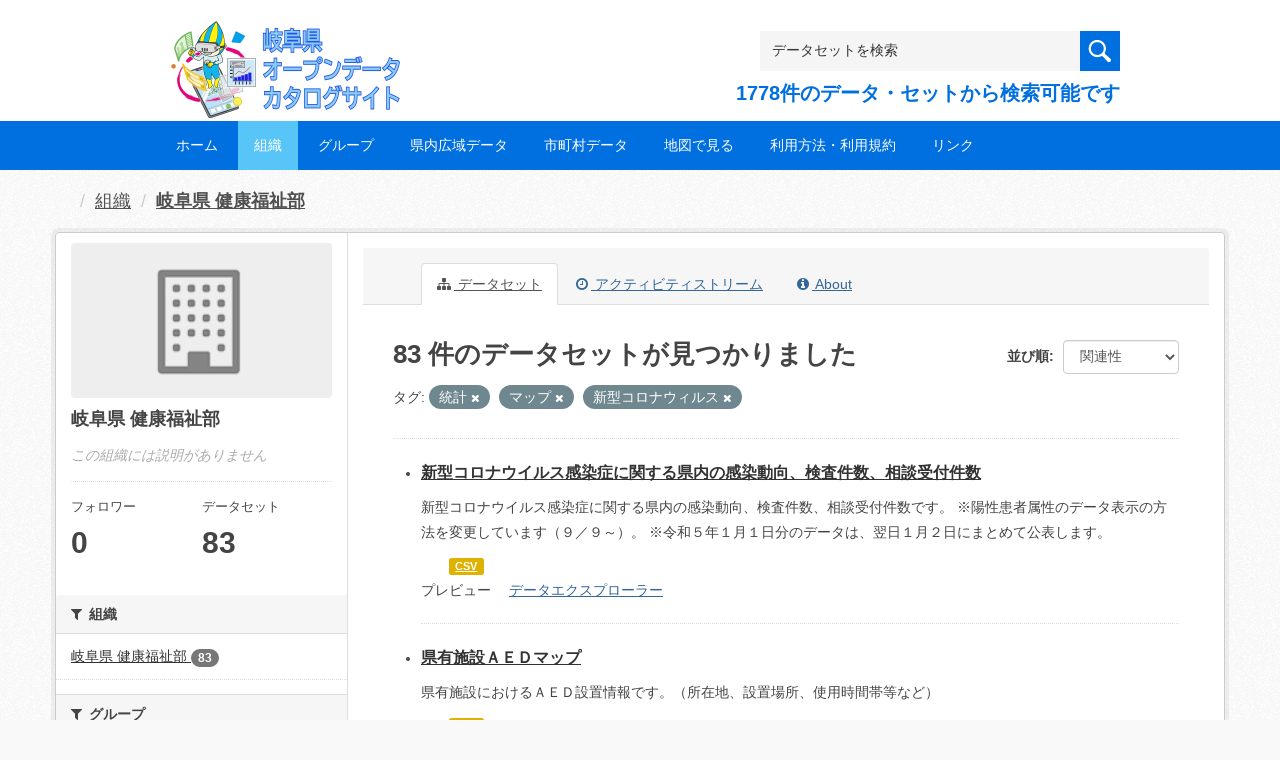

--- FILE ---
content_type: text/html; charset=utf-8
request_url: https://gifu-opendata.pref.gifu.lg.jp/organization/30060?tags=%E7%B5%B1%E8%A8%88&tags=%E3%83%9E%E3%83%83%E3%83%97&tags=%E6%96%B0%E5%9E%8B%E3%82%B3%E3%83%AD%E3%83%8A%E3%82%A6%E3%82%A3%E3%83%AB%E3%82%B9&page=1
body_size: 61289
content:
<!DOCTYPE html>
<!--[if IE 9]> <html lang="ja" class="ie9"> <![endif]-->
<!--[if gt IE 8]><!--> <html lang="ja"> <!--<![endif]-->
  <head>
    <link rel="stylesheet" type="text/css" href="/fanstatic/vendor/:version:2020-08-26T22:43:51.62/select2/select2.css" />
<link rel="stylesheet" type="text/css" href="/fanstatic/css/:version:2020-08-29T14:55:32.98/main.min.css" />
<link rel="stylesheet" type="text/css" href="/fanstatic/vendor/:version:2020-08-26T22:43:51.62/font-awesome/css/font-awesome.min.css" />
<link rel="stylesheet" type="text/css" href="/fanstatic/ckanext-harvest/:version:2020-08-30T21:18:00.81/styles/harvest.css" />

    <meta charset="utf-8" />
      <meta name="generator" content="ckan 2.8.5" />
      <meta name="viewport" content="width=device-width, initial-scale=1.0">
    <title>岐阜県 健康福祉部 - 組織 - 岐阜県オープンデータカタログサイト</title>

    
    
  
    <link rel="shortcut icon" href="/base/images/ckan.ico" />
    
    
        <script type="text/javascript">
  (function(i,s,o,g,r,a,m){i['GoogleAnalyticsObject']=r;i[r]=i[r]||function(){
  (i[r].q=i[r].q||[]).push(arguments)},i[r].l=1*new Date();a=s.createElement(o),
  m=s.getElementsByTagName(o)[0];a.async=1;a.src=g;m.parentNode.insertBefore(a,m)
  })(window,document,'script','//www.google-analytics.com/analytics.js','ga');

  ga('create', 'UA-133857053-2', 'auto', {});
     
  ga('set', 'anonymizeIp', true);
  ga('send', 'pageview');
</script>
    

  <link rel="alternate" type="application/atom+xml" title="岐阜県オープンデータカタログサイト - 組織: 岐阜県 健康福祉部 のデータセット" href="/feeds/organization/30060.atom" />
<link rel="alternate" type="application/atom+xml" title="岐阜県オープンデータカタログサイト - 最新のリビジョン履歴" href="/revision/list?days=1&amp;format=atom" />

  
    
      
    

    
    


  <link rel="stylesheet" href="/responsive.css" type="text/css" media="screen, print" />
  <link rel="stylesheet" type="text/css" href="/bodik_odcs.css" />
  <link rel="stylesheet" type="text/css" href="/ssi/css/opendata.css" />
  <link rel="stylesheet" type="text/css" href="/ssi/css/opendata-top.css" />
  <script type='text/javascript' src='https://ajax.googleapis.com/ajax/libs/jquery/1.7.1/jquery.min.js?ver=1.7.1'></script>
  <script type="text/javascript" src="/jquery/scrolltopcontrol.js"></script>


    
  
      
      
    


    
  </head>

  
  <body data-site-root="https://gifu-opendata.pref.gifu.lg.jp/" data-locale-root="https://gifu-opendata.pref.gifu.lg.jp/" >

    
    <div class="hide"><a href="#content">スキップして内容へ</a></div>
  

  
    




<!-- ヘッダー -->
<header id="header" style="background-position: bottom center; background-size: cover; background-image: url(/)">

<!-- ヘッダー中身 -->    
<div class="header-inner">

<!-- ロゴ -->
<h1 class="logo">

  <a href="https://gifu-opendata.pref.gifu.lg.jp" title="岐阜県オープンデータカタログサイト"><img src="https://gifu-opendata.pref.gifu.lg.jp/img/opendata/logo.png" alt="岐阜県オープンデータカタログサイト"/></a>

</h1>
<!-- / ロゴ -->

<!-- トップナビゲーション -->
<div class="topinfo">
<nav id="infonav" class="info-navigation" role="navigation">
</nav>
<!-- サーチ -->
<!-- CKANデータセットの数を取得 -->
<div class="search">
<form action="/dataset" method="get">
<div style="white-space:nowrap"><input id="field-sitewide-search" name="q" type="text" onfocus="if(this.value=='データセットを検索') this.value='';" onblur="if(this.value=='') this.value='データセットを検索';" value="データセットを検索" /><button type="submit"></button></div>
<div class="search_txt">
1778件のデータ・セットから検索可能です
</div>
</form>
</div>
<!-- / サーチ --> 
</div>
<!-- //トップナビゲーション -->

</div>    
<!-- / ヘッダー中身 -->    

</header>
<!-- / ヘッダー -->  
<div class="clear"></div>

<!-- トップナビゲーション -->
<div class="nav_wrap">
<nav id="nav" class="main-navigation" role="navigation">
<div class="menu-topnav-container">
<ul id="menu-topnav" class="nav-menu">


<li><a href="https://gifu-opendata.pref.gifu.lg.jp/">ホーム</a></li>



<li class="current-menu-item current-page-item"><a href="/organization">組織</a></li>



<li><a href="https://gifu-opendata.pref.gifu.lg.jp/group/">グループ</a></li>


<li><a href="https://www.pref.gifu.lg.jp/page/75244.html" target="_blank">県内広域データ</a></li>
<li><a href="https://www.pref.gifu.lg.jp/page/75245.html" target="_blank">市町村データ</a></li>
<li><a href="https://www.pref.gifu.lg.jp/page/75246.html" target="_blank">地図で見る</a></li>
<li><a href="https://www.pref.gifu.lg.jp/page/75247.html" target="_blank">利用方法・利用規約</a></li>
<li><a href="https://www.pref.gifu.lg.jp/page/75248.html" target="_blank">リンク</a></li>

</ul></div></nav>

</div>
<!-- / トップナビゲーション -->
<div class="clear"></div>


  
    <div role="main">
      <div id="content" class="container">
        
          
            <div class="flash-messages">
              
                
              
            </div>
          

          
            <div class="toolbar">
              
                
                  <ol class="breadcrumb">
                    
<li class="home"></li>
                    
  <li><a href="/organization">組織</a></li>
  <li class="active"><a class=" active" href="/organization/30060">岐阜県 健康福祉部</a></li>

                  </ol>
                
              
            </div>
          

          <div class="row wrapper">
            
            
            

            
              <aside class="secondary col-sm-3">
                
                
  




  
  <div class="module module-narrow module-shallow context-info">
    
    <section class="module-content">
      
      
        <div class="image">
          <a href="/organization/30060">
            <img src="/base/images/placeholder-organization.png" width="200" alt="30060" />
          </a>
        </div>
      
      
      <h1 class="heading">岐阜県 健康福祉部
        
      </h1>
      
      
      
        <p class="empty">この組織には説明がありません</p>
      
      
      
        
        <div class="nums">
          <dl>
            <dt>フォロワー</dt>
            <dd data-module="followers-counter" data-module-id="f6c4c00d-c8d4-4467-a6c2-9e9a9d8e5931" data-module-num_followers="0"><span>0</span></dd>
          </dl>
          <dl>
            <dt>データセット</dt>
            <dd><span>83</span></dd>
          </dl>
        </div>
        
        
        <div class="follow_button">
          
        </div>
        
      
      
    </section>
  </div>
  
  
  <div class="filters">
    <div>
      
        

  
  
    
      
      
        <section class="module module-narrow module-shallow">
          
            <h2 class="module-heading">
              <i class="fa fa-filter"></i>
              
              組織
            </h2>
          
          
            
            
              <nav>
                <ul class="list-unstyled nav nav-simple nav-facet">
                  
                    
                    
                    
                    
                      <li class="nav-item">
                        <a href="/organization/f6c4c00d-c8d4-4467-a6c2-9e9a9d8e5931?tags=%E6%96%B0%E5%9E%8B%E3%82%B3%E3%83%AD%E3%83%8A%E3%82%A6%E3%82%A3%E3%83%AB%E3%82%B9&amp;organization=30060&amp;tags=%E3%83%9E%E3%83%83%E3%83%97&amp;tags=%E7%B5%B1%E8%A8%88" title="">
                          <span class="item-label">岐阜県 健康福祉部</span>
                          <span class="hidden separator"> - </span>
                          <span class="item-count badge">83</span>
                        </a>
                      </li>
                  
                </ul>
              </nav>

              <p class="module-footer">
                
                  
                
              </p>
            
            
          
        </section>
      
    
  

      
        

  
  
    
      
      
        <section class="module module-narrow module-shallow">
          
            <h2 class="module-heading">
              <i class="fa fa-filter"></i>
              
              グループ
            </h2>
          
          
            
            
              <nav>
                <ul class="list-unstyled nav nav-simple nav-facet">
                  
                    
                    
                    
                    
                      <li class="nav-item">
                        <a href="/organization/f6c4c00d-c8d4-4467-a6c2-9e9a9d8e5931?tags=%E6%96%B0%E5%9E%8B%E3%82%B3%E3%83%AD%E3%83%8A%E3%82%A6%E3%82%A3%E3%83%AB%E3%82%B9&amp;groups=gr1500&amp;tags=%E3%83%9E%E3%83%83%E3%83%97&amp;tags=%E7%B5%B1%E8%A8%88" title="">
                          <span class="item-label">社会保障・衛生</span>
                          <span class="hidden separator"> - </span>
                          <span class="item-count badge">49</span>
                        </a>
                      </li>
                  
                    
                    
                    
                    
                      <li class="nav-item">
                        <a href="/organization/f6c4c00d-c8d4-4467-a6c2-9e9a9d8e5931?groups=gr9100&amp;tags=%E6%96%B0%E5%9E%8B%E3%82%B3%E3%83%AD%E3%83%8A%E3%82%A6%E3%82%A3%E3%83%AB%E3%82%B9&amp;tags=%E3%83%9E%E3%83%83%E3%83%97&amp;tags=%E7%B5%B1%E8%A8%88" title="">
                          <span class="item-label">健康・福祉</span>
                          <span class="hidden separator"> - </span>
                          <span class="item-count badge">28</span>
                        </a>
                      </li>
                  
                    
                    
                    
                    
                      <li class="nav-item">
                        <a href="/organization/f6c4c00d-c8d4-4467-a6c2-9e9a9d8e5931?tags=%E6%96%B0%E5%9E%8B%E3%82%B3%E3%83%AD%E3%83%8A%E3%82%A6%E3%82%A3%E3%83%AB%E3%82%B9&amp;groups=gr9400&amp;tags=%E3%83%9E%E3%83%83%E3%83%97&amp;tags=%E7%B5%B1%E8%A8%88" title="">
                          <span class="item-label">くらしの情報</span>
                          <span class="hidden separator"> - </span>
                          <span class="item-count badge">3</span>
                        </a>
                      </li>
                  
                    
                    
                    
                    
                      <li class="nav-item">
                        <a href="/organization/f6c4c00d-c8d4-4467-a6c2-9e9a9d8e5931?tags=%E6%96%B0%E5%9E%8B%E3%82%B3%E3%83%AD%E3%83%8A%E3%82%A6%E3%82%A3%E3%83%AB%E3%82%B9&amp;tags=%E3%83%9E%E3%83%83%E3%83%97&amp;groups=gr0900&amp;tags=%E7%B5%B1%E8%A8%88" title="">
                          <span class="item-label">エネルギー・水</span>
                          <span class="hidden separator"> - </span>
                          <span class="item-count badge">2</span>
                        </a>
                      </li>
                  
                    
                    
                    
                    
                      <li class="nav-item">
                        <a href="/organization/f6c4c00d-c8d4-4467-a6c2-9e9a9d8e5931?tags=%E6%96%B0%E5%9E%8B%E3%82%B3%E3%83%AD%E3%83%8A%E3%82%A6%E3%82%A3%E3%83%AB%E3%82%B9&amp;groups=gr0600&amp;tags=%E3%83%9E%E3%83%83%E3%83%97&amp;tags=%E7%B5%B1%E8%A8%88" title="">
                          <span class="item-label">商業・サービス業</span>
                          <span class="hidden separator"> - </span>
                          <span class="item-count badge">1</span>
                        </a>
                      </li>
                  
                </ul>
              </nav>

              <p class="module-footer">
                
                  
                
              </p>
            
            
          
        </section>
      
    
  

      
        

  
  
    
      
      
        <section class="module module-narrow module-shallow">
          
            <h2 class="module-heading">
              <i class="fa fa-filter"></i>
              
              タグ
            </h2>
          
          
            
            
              <nav>
                <ul class="list-unstyled nav nav-simple nav-facet">
                  
                    
                    
                    
                    
                      <li class="nav-item active">
                        <a href="/organization/f6c4c00d-c8d4-4467-a6c2-9e9a9d8e5931?tags=%E3%83%9E%E3%83%83%E3%83%97&amp;tags=%E6%96%B0%E5%9E%8B%E3%82%B3%E3%83%AD%E3%83%8A%E3%82%A6%E3%82%A3%E3%83%AB%E3%82%B9" title="">
                          <span class="item-label">統計</span>
                          <span class="hidden separator"> - </span>
                          <span class="item-count badge">81</span>
                        </a>
                      </li>
                  
                    
                    
                    
                    
                      <li class="nav-item">
                        <a href="/organization/f6c4c00d-c8d4-4467-a6c2-9e9a9d8e5931?tags=%E6%96%B0%E5%9E%8B%E3%82%B3%E3%83%AD%E3%83%8A%E3%82%A6%E3%82%A3%E3%83%AB%E3%82%B9&amp;tags=%E3%82%B3%E3%83%AD%E3%83%8A&amp;tags=%E3%83%9E%E3%83%83%E3%83%97&amp;tags=%E7%B5%B1%E8%A8%88" title="">
                          <span class="item-label">コロナ</span>
                          <span class="hidden separator"> - </span>
                          <span class="item-count badge">1</span>
                        </a>
                      </li>
                  
                    
                    
                    
                    
                      <li class="nav-item active">
                        <a href="/organization/f6c4c00d-c8d4-4467-a6c2-9e9a9d8e5931?tags=%E7%B5%B1%E8%A8%88&amp;tags=%E6%96%B0%E5%9E%8B%E3%82%B3%E3%83%AD%E3%83%8A%E3%82%A6%E3%82%A3%E3%83%AB%E3%82%B9" title="">
                          <span class="item-label">マップ</span>
                          <span class="hidden separator"> - </span>
                          <span class="item-count badge">1</span>
                        </a>
                      </li>
                  
                    
                    
                    
                    
                      <li class="nav-item active">
                        <a href="/organization/f6c4c00d-c8d4-4467-a6c2-9e9a9d8e5931?tags=%E7%B5%B1%E8%A8%88&amp;tags=%E3%83%9E%E3%83%83%E3%83%97" title="">
                          <span class="item-label">新型コロナウィルス</span>
                          <span class="hidden separator"> - </span>
                          <span class="item-count badge">1</span>
                        </a>
                      </li>
                  
                </ul>
              </nav>

              <p class="module-footer">
                
                  
                
              </p>
            
            
          
        </section>
      
    
  

      
        

  
  
    
      
      
        <section class="module module-narrow module-shallow">
          
            <h2 class="module-heading">
              <i class="fa fa-filter"></i>
              
              フォーマット
            </h2>
          
          
            
            
              <nav>
                <ul class="list-unstyled nav nav-simple nav-facet">
                  
                    
                    
                    
                    
                      <li class="nav-item">
                        <a href="/organization/f6c4c00d-c8d4-4467-a6c2-9e9a9d8e5931?tags=%E6%96%B0%E5%9E%8B%E3%82%B3%E3%83%AD%E3%83%8A%E3%82%A6%E3%82%A3%E3%83%AB%E3%82%B9&amp;res_format=XLSX&amp;tags=%E3%83%9E%E3%83%83%E3%83%97&amp;tags=%E7%B5%B1%E8%A8%88" title="">
                          <span class="item-label">XLSX</span>
                          <span class="hidden separator"> - </span>
                          <span class="item-count badge">53</span>
                        </a>
                      </li>
                  
                    
                    
                    
                    
                      <li class="nav-item">
                        <a href="/organization/f6c4c00d-c8d4-4467-a6c2-9e9a9d8e5931?tags=%E6%96%B0%E5%9E%8B%E3%82%B3%E3%83%AD%E3%83%8A%E3%82%A6%E3%82%A3%E3%83%AB%E3%82%B9&amp;res_format=XLS&amp;tags=%E3%83%9E%E3%83%83%E3%83%97&amp;tags=%E7%B5%B1%E8%A8%88" title="">
                          <span class="item-label">XLS</span>
                          <span class="hidden separator"> - </span>
                          <span class="item-count badge">24</span>
                        </a>
                      </li>
                  
                    
                    
                    
                    
                      <li class="nav-item">
                        <a href="/organization/f6c4c00d-c8d4-4467-a6c2-9e9a9d8e5931?tags=%E6%96%B0%E5%9E%8B%E3%82%B3%E3%83%AD%E3%83%8A%E3%82%A6%E3%82%A3%E3%83%AB%E3%82%B9&amp;res_format=ZIP&amp;tags=%E3%83%9E%E3%83%83%E3%83%97&amp;tags=%E7%B5%B1%E8%A8%88" title="">
                          <span class="item-label">ZIP</span>
                          <span class="hidden separator"> - </span>
                          <span class="item-count badge">15</span>
                        </a>
                      </li>
                  
                    
                    
                    
                    
                      <li class="nav-item">
                        <a href="/organization/f6c4c00d-c8d4-4467-a6c2-9e9a9d8e5931?res_format=CSV&amp;tags=%E6%96%B0%E5%9E%8B%E3%82%B3%E3%83%AD%E3%83%8A%E3%82%A6%E3%82%A3%E3%83%AB%E3%82%B9&amp;tags=%E3%83%9E%E3%83%83%E3%83%97&amp;tags=%E7%B5%B1%E8%A8%88" title="">
                          <span class="item-label">CSV</span>
                          <span class="hidden separator"> - </span>
                          <span class="item-count badge">2</span>
                        </a>
                      </li>
                  
                    
                    
                    
                    
                      <li class="nav-item">
                        <a href="/organization/f6c4c00d-c8d4-4467-a6c2-9e9a9d8e5931?tags=%E6%96%B0%E5%9E%8B%E3%82%B3%E3%83%AD%E3%83%8A%E3%82%A6%E3%82%A3%E3%83%AB%E3%82%B9&amp;res_format=PDF&amp;tags=%E3%83%9E%E3%83%83%E3%83%97&amp;tags=%E7%B5%B1%E8%A8%88" title="">
                          <span class="item-label">PDF</span>
                          <span class="hidden separator"> - </span>
                          <span class="item-count badge">2</span>
                        </a>
                      </li>
                  
                </ul>
              </nav>

              <p class="module-footer">
                
                  
                
              </p>
            
            
          
        </section>
      
    
  

      
        

  
  
    
      
      
        <section class="module module-narrow module-shallow">
          
            <h2 class="module-heading">
              <i class="fa fa-filter"></i>
              
              ライセンス
            </h2>
          
          
            
            
              <nav>
                <ul class="list-unstyled nav nav-simple nav-facet">
                  
                    
                    
                    
                    
                      <li class="nav-item">
                        <a href="/organization/f6c4c00d-c8d4-4467-a6c2-9e9a9d8e5931?tags=%E6%96%B0%E5%9E%8B%E3%82%B3%E3%83%AD%E3%83%8A%E3%82%A6%E3%82%A3%E3%83%AB%E3%82%B9&amp;license_id=cc-by&amp;tags=%E3%83%9E%E3%83%83%E3%83%97&amp;tags=%E7%B5%B1%E8%A8%88" title="">
                          <span class="item-label">cc-by</span>
                          <span class="hidden separator"> - </span>
                          <span class="item-count badge">51</span>
                        </a>
                      </li>
                  
                    
                    
                    
                    
                      <li class="nav-item">
                        <a href="/organization/f6c4c00d-c8d4-4467-a6c2-9e9a9d8e5931?tags=%E6%96%B0%E5%9E%8B%E3%82%B3%E3%83%AD%E3%83%8A%E3%82%A6%E3%82%A3%E3%83%AB%E3%82%B9&amp;license_id=CC-BY-SA-2.1-JP&amp;tags=%E3%83%9E%E3%83%83%E3%83%97&amp;tags=%E7%B5%B1%E8%A8%88" title="">
                          <span class="item-label">cc-by-sa-21-jp</span>
                          <span class="hidden separator"> - </span>
                          <span class="item-count badge">25</span>
                        </a>
                      </li>
                  
                    
                    
                    
                    
                      <li class="nav-item">
                        <a href="/organization/f6c4c00d-c8d4-4467-a6c2-9e9a9d8e5931?license_id=CC-BY-2.0&amp;tags=%E6%96%B0%E5%9E%8B%E3%82%B3%E3%83%AD%E3%83%8A%E3%82%A6%E3%82%A3%E3%83%AB%E3%82%B9&amp;tags=%E3%83%9E%E3%83%83%E3%83%97&amp;tags=%E7%B5%B1%E8%A8%88" title="">
                          <span class="item-label">cc-by</span>
                          <span class="hidden separator"> - </span>
                          <span class="item-count badge">4</span>
                        </a>
                      </li>
                  
                    
                    
                    
                    
                      <li class="nav-item">
                        <a href="/organization/f6c4c00d-c8d4-4467-a6c2-9e9a9d8e5931?tags=%E6%96%B0%E5%9E%8B%E3%82%B3%E3%83%AD%E3%83%8A%E3%82%A6%E3%82%A3%E3%83%AB%E3%82%B9&amp;license_id=cc-by-21-jp&amp;tags=%E3%83%9E%E3%83%83%E3%83%97&amp;tags=%E7%B5%B1%E8%A8%88" title="">
                          <span class="item-label">cc-by-21-jp</span>
                          <span class="hidden separator"> - </span>
                          <span class="item-count badge">2</span>
                        </a>
                      </li>
                  
                    
                    
                    
                    
                      <li class="nav-item">
                        <a href="/organization/f6c4c00d-c8d4-4467-a6c2-9e9a9d8e5931?tags=%E6%96%B0%E5%9E%8B%E3%82%B3%E3%83%AD%E3%83%8A%E3%82%A6%E3%82%A3%E3%83%AB%E3%82%B9&amp;tags=%E3%83%9E%E3%83%83%E3%83%97&amp;license_id=CC-BY-NC-SA-2.1-JP&amp;tags=%E7%B5%B1%E8%A8%88" title="">
                          <span class="item-label">cc-by-nc-sa-21-jp</span>
                          <span class="hidden separator"> - </span>
                          <span class="item-count badge">1</span>
                        </a>
                      </li>
                  
                </ul>
              </nav>

              <p class="module-footer">
                
                  
                
              </p>
            
            
          
        </section>
      
    
  

      
    </div>
    <a class="close no-text hide-filters"><i class="fa fa-times-circle"></i><span class="text">close</span></a>
  </div>


              </aside>
            

            
              <div class="primary col-sm-9 col-xs-12">
                
                
                  <article class="module">
                    
                      <header class="module-content page-header">
                        
                        <ul class="nav nav-tabs">
                          
  <li class="active"><a href="/organization/30060"><i class="fa fa-sitemap"></i> データセット</a></li>
  <li><a href="/organization/activity/30060/0"><i class="fa fa-clock-o"></i> アクティビティストリーム</a></li>
  <li><a href="/organization/about/30060"><i class="fa fa-info-circle"></i> About</a></li>

                        </ul>
                      </header>
                    
                    <div class="module-content">
                      
                      
    
      
      
      







<form id="organization-datasets-search-form" class="search-form" method="get" data-module="select-switch">

  

  

  
    <span>
  
  

  
  
  
  <input type="hidden" name="tags" value="統計" />
  
  
  
  
  
  <input type="hidden" name="tags" value="マップ" />
  
  
  
  
  
  <input type="hidden" name="tags" value="新型コロナウィルス" />
  
  
  
  </span>
  

  
    
      <div class="form-select form-group control-order-by">
        <label for="field-order-by">並び順</label>
        <select id="field-order-by" name="sort" class="form-control">
          
            
              <option value="score desc, metadata_modified desc">関連性</option>
            
          
            
              <option value="title_string asc">名前で昇順</option>
            
          
            
              <option value="title_string desc">名前で降順</option>
            
          
            
              <option value="metadata_modified desc">最終更新日</option>
            
          
            
              <option value="views_recent desc">人気</option>
            
          
        </select>
        
        <button class="btn btn-default js-hide" type="submit">Go</button>
        
      </div>
    
  

  
    
      <h2>

  
  
  
  

83 件のデータセットが見つかりました</h2>
    
  

  
    
      <p class="filter-list">
        
          
          <span class="facet">タグ:</span>
          
            <span class="filtered pill">統計
              <a href="/organization/30060?tags=%E3%83%9E%E3%83%83%E3%83%97&amp;tags=%E6%96%B0%E5%9E%8B%E3%82%B3%E3%83%AD%E3%83%8A%E3%82%A6%E3%82%A3%E3%83%AB%E3%82%B9" class="remove" title="削除"><i class="fa fa-times"></i></a>
            </span>
          
            <span class="filtered pill">マップ
              <a href="/organization/30060?tags=%E7%B5%B1%E8%A8%88&amp;tags=%E6%96%B0%E5%9E%8B%E3%82%B3%E3%83%AD%E3%83%8A%E3%82%A6%E3%82%A3%E3%83%AB%E3%82%B9" class="remove" title="削除"><i class="fa fa-times"></i></a>
            </span>
          
            <span class="filtered pill">新型コロナウィルス
              <a href="/organization/30060?tags=%E7%B5%B1%E8%A8%88&amp;tags=%E3%83%9E%E3%83%83%E3%83%97" class="remove" title="削除"><i class="fa fa-times"></i></a>
            </span>
          
        
      </p>
      <a class="show-filters btn btn-default">フィルタ結果</a>
    
  

</form>




    
  
    
      

  
    <ul class="dataset-list unstyled">
    	
        
	      
	        






  <li class="dataset-item">
    

<style>
.resource_thumbnail {
  overflow: hidden;
  position: relative;
  height: 150px;
}
.resource_thumbnail iframe {
  overflow: hidden;
  width: 100%;
  height: 100%;
}
.resource_thumbnail a {
  position: absolute;
  left: 0;
  top: 0;
  right: 0;
  bottom: 0;
  width: 100%;
}
</style>



  
  

    <div class="dataset-content">
      
        <h3 class="dataset-heading">
          
            
          
          
            <a href="/dataset/c11223-001">新型コロナウイルス感染症に関する県内の感染動向、検査件数、相談受付件数</a>
          
          
            
            
          
        </h3>
      
      
        
      
      
        
          <div>新型コロナウイルス感染症に関する県内の感染動向、検査件数、相談受付件数です。
※陽性患者属性のデータ表示の方法を変更しています（９／９～）。
※令和５年１月１日分のデータは、翌日１月２日にまとめて公表します。</div>
        
      
    </div>

    
    
  
    
      
        
          <ul class="dataset-resources unstyled">
            
              
              <li>
                <a href="/dataset/c11223-001" class="label" data-format="csv">CSV</a>
              </li>
              
            
          </ul>
        
      
    
    
    プレビュー
    
      
      <a href="/dataset/4661bf9d-6f75-43fb-9d59-f02eb84bb6e3/resource/4cc328c7-9601-4e06-8dd6-d3f69fe708fc?view_id=6b935616-1a92-4201-8143-dace91181888"><i class="icon icon-table"></i>データエクスプローラー</a>
    

  




  </li>

          
	      
	        






  <li class="dataset-item">
    

<style>
.resource_thumbnail {
  overflow: hidden;
  position: relative;
  height: 150px;
}
.resource_thumbnail iframe {
  overflow: hidden;
  width: 100%;
  height: 100%;
}
.resource_thumbnail a {
  position: absolute;
  left: 0;
  top: 0;
  right: 0;
  bottom: 0;
  width: 100%;
}
</style>



  
  

    <div class="dataset-content">
      
        <h3 class="dataset-heading">
          
            
          
          
            <a href="/dataset/c11229-001">県有施設ＡＥＤマップ</a>
          
          
            
            
          
        </h3>
      
      
        
      
      
        
          <div>県有施設におけるＡＥＤ設置情報です。（所在地、設置場所、使用時間帯等など）</div>
        
      
    </div>

    
    
  
    
      
        
          <ul class="dataset-resources unstyled">
            
              
              <li>
                <a href="/dataset/c11229-001" class="label" data-format="csv">CSV</a>
              </li>
              
            
          </ul>
        
      
    
    
    プレビュー
    
      
      <a href="/dataset/5c7f9036-002c-4a4a-b26e-e0aff95b2ebf/resource/888fa95c-d843-4e78-b55d-4bde6209ded3?view_id=62eafbe4-448b-42b4-975d-757a0f692515"><i class="icon icon-table"></i>データエクスプローラー</a>
    
      
      <a href="/dataset/5c7f9036-002c-4a4a-b26e-e0aff95b2ebf/resource/888fa95c-d843-4e78-b55d-4bde6209ded3?view_id=fa2636cd-0449-4249-a5c3-0e8416677e04"><i class="icon icon-map-marker"></i>マップ</a>
    

  




  </li>

          
	      
	        






  <li class="dataset-item">
    

<style>
.resource_thumbnail {
  overflow: hidden;
  position: relative;
  height: 150px;
}
.resource_thumbnail iframe {
  overflow: hidden;
  width: 100%;
  height: 100%;
}
.resource_thumbnail a {
  position: absolute;
  left: 0;
  top: 0;
  right: 0;
  bottom: 0;
  width: 100%;
}
</style>



  
  

    <div class="dataset-content">
      
        <h3 class="dataset-heading">
          
            
          
          
            <a href="/dataset/c11222-041">旅館業許可施設一覧表（2025）</a>
          
          
            
            
          
        </h3>
      
      
        
      
      
        
          <div>岐阜市を除く岐阜県内における旅館業許可施設一覧表
（全施設：令和7年3月31日現在、新規届出施設：令和7年4月～）
※更新情報
R8.1.16 「令和7年12月旅館業許可施設一覧表」のデータを登録しました。
R7.12.5 「令和7年11月旅館業許可施設一覧表」のデータを登録しました。
R7.11.12...</div>
        
      
    </div>

    
    
  
    
      
        
          <ul class="dataset-resources unstyled">
            
              
              <li>
                <a href="/dataset/c11222-041" class="label" data-format="xls">XLS</a>
              </li>
              
              <li>
                <a href="/dataset/c11222-041" class="label" data-format="xlsx">XLSX</a>
              </li>
              
            
          </ul>
        
      
    
    
    プレビュー
    
      
      <a href="/dataset/8073734e-cc6a-4833-b32b-f8efcdf4f052/resource/a0f98cfb-bfdd-4e6b-a014-bd36d1af48ae?view_id=19cd0f7d-ca0b-43e7-a527-1759f4f2fe9c"><i class="icon icon-table"></i>データエクスプローラー</a>
    

  




  </li>

          
	      
	        






  <li class="dataset-item">
    

<style>
.resource_thumbnail {
  overflow: hidden;
  position: relative;
  height: 150px;
}
.resource_thumbnail iframe {
  overflow: hidden;
  width: 100%;
  height: 100%;
}
.resource_thumbnail a {
  position: absolute;
  left: 0;
  top: 0;
  right: 0;
  bottom: 0;
  width: 100%;
}
</style>



  
  

    <div class="dataset-content">
      
        <h3 class="dataset-heading">
          
            
          
          
            <a href="/dataset/c11218-010">市町村標準保険料率</a>
          
          
            
            
          
        </h3>
      
      
        
      
      
        
          <div>市町村ごとの標準保険料率を算定したもの  
※更新情報
R7.12.9  R7年度のデータを登録しました。</div>
        
      
    </div>

    
    
  
    
      
        
          <ul class="dataset-resources unstyled">
            
              
              <li>
                <a href="/dataset/c11218-010" class="label" data-format="pdf">PDF</a>
              </li>
              
            
          </ul>
        
      
    
    
    プレビュー
    
      
      <a href="/dataset/d09a75c4-fc24-4fb2-be57-a21a814a5b68/resource/49adcad1-e2b1-47af-8fec-d19be360d3fa?view_id=e1646a44-4ed4-452f-a8ac-86be1c87ce98"><i class="icon icon-file-text"></i>PDF</a>
    

  




  </li>

          
	      
	        






  <li class="dataset-item">
    

<style>
.resource_thumbnail {
  overflow: hidden;
  position: relative;
  height: 150px;
}
.resource_thumbnail iframe {
  overflow: hidden;
  width: 100%;
  height: 100%;
}
.resource_thumbnail a {
  position: absolute;
  left: 0;
  top: 0;
  right: 0;
  bottom: 0;
  width: 100%;
}
</style>



  
  

    <div class="dataset-content">
      
        <h3 class="dataset-heading">
          
            
          
          
            <a href="/dataset/c11218-009">国民健康保険被保険者総数にかかる保険者別療養の給付（診療費）諸率</a>
          
          
            
            
          
        </h3>
      
      
        
      
      
        
          <div>国民健康保険被保険者総数にかかる保険者別療養の給付（診療費）諸率をまとめたもの  
※更新情報
R7.12.9  R4年度のデータを登録しました。</div>
        
      
    </div>

    
    
  
    
      
        
          <ul class="dataset-resources unstyled">
            
              
              <li>
                <a href="/dataset/c11218-009" class="label" data-format="xls">XLS</a>
              </li>
              
              <li>
                <a href="/dataset/c11218-009" class="label" data-format="xlsx">XLSX</a>
              </li>
              
            
          </ul>
        
      
    
    
    プレビュー
    
      
      <a href="/dataset/fb2a6c9b-43f9-446e-a077-3b9ff5037669/resource/ed2717c7-1ea5-48ec-b42b-17377f975946?view_id=e7ade82d-7d7f-4fa6-83c2-b8ada4cd6c4c"><i class="icon icon-table"></i>データエクスプローラー</a>
    

  




  </li>

          
	      
	        






  <li class="dataset-item">
    

<style>
.resource_thumbnail {
  overflow: hidden;
  position: relative;
  height: 150px;
}
.resource_thumbnail iframe {
  overflow: hidden;
  width: 100%;
  height: 100%;
}
.resource_thumbnail a {
  position: absolute;
  left: 0;
  top: 0;
  right: 0;
  bottom: 0;
  width: 100%;
}
</style>


  
      <div class="dataset-content">
        
        <h3 class="dataset-heading">
          
            
          
          
            <a href="/dataset/c11218-008">国民健康保険被保険者総数にかかる保険者別保険給付状況</a>
          
          
            
            
          
        </h3>
      
        
        
      
        
        
          <div>国民健康保険被保険者総数にかかる保険者別保険給付状況をまとめたもの  
※更新情報
R7.12.9  R4年度のデータを登録しました。</div>
        
      
      </div>
      
      
        
          <ul class="dataset-resources unstyled">
            
              
              <li>
                <a href="/dataset/c11218-008" class="label" data-format="xls">XLS</a>
              </li>
              
              <li>
                <a href="/dataset/c11218-008" class="label" data-format="xlsx">XLSX</a>
              </li>
              
            
          </ul>
        
      
    
    



  </li>

          
	      
	        






  <li class="dataset-item">
    

<style>
.resource_thumbnail {
  overflow: hidden;
  position: relative;
  height: 150px;
}
.resource_thumbnail iframe {
  overflow: hidden;
  width: 100%;
  height: 100%;
}
.resource_thumbnail a {
  position: absolute;
  left: 0;
  top: 0;
  right: 0;
  bottom: 0;
  width: 100%;
}
</style>


  
      <div class="dataset-content">
        
        <h3 class="dataset-heading">
          
            
          
          
            <a href="/dataset/c11218-007">退職被保険者等にかかる保険者別療養の給付（診療費）諸率</a>
          
          
            
            
          
        </h3>
      
        
        
      
        
        
          <div>退職被保険者等にかかる保険者別療養の給付（診療費）諸率をまとめたもの  
※更新情報
R7.12.9  R4年度のデータを登録しました。</div>
        
      
      </div>
      
      
        
          <ul class="dataset-resources unstyled">
            
              
              <li>
                <a href="/dataset/c11218-007" class="label" data-format="xls">XLS</a>
              </li>
              
              <li>
                <a href="/dataset/c11218-007" class="label" data-format="xlsx">XLSX</a>
              </li>
              
            
          </ul>
        
      
    
    



  </li>

          
	      
	        






  <li class="dataset-item">
    

<style>
.resource_thumbnail {
  overflow: hidden;
  position: relative;
  height: 150px;
}
.resource_thumbnail iframe {
  overflow: hidden;
  width: 100%;
  height: 100%;
}
.resource_thumbnail a {
  position: absolute;
  left: 0;
  top: 0;
  right: 0;
  bottom: 0;
  width: 100%;
}
</style>


  
      <div class="dataset-content">
        
        <h3 class="dataset-heading">
          
            
          
          
            <a href="/dataset/c11218-006">退職被保険者等にかかる保険者別保険給付状況</a>
          
          
            
            
          
        </h3>
      
        
        
      
        
        
          <div>退職被保険者等にかかる保険者別保険給付状況をまとめたもの  
※更新情報
R7.12.9  R4年度のデータを登録しました。</div>
        
      
      </div>
      
      
        
          <ul class="dataset-resources unstyled">
            
              
              <li>
                <a href="/dataset/c11218-006" class="label" data-format="xls">XLS</a>
              </li>
              
              <li>
                <a href="/dataset/c11218-006" class="label" data-format="xlsx">XLSX</a>
              </li>
              
            
          </ul>
        
      
    
    



  </li>

          
	      
	        






  <li class="dataset-item">
    

<style>
.resource_thumbnail {
  overflow: hidden;
  position: relative;
  height: 150px;
}
.resource_thumbnail iframe {
  overflow: hidden;
  width: 100%;
  height: 100%;
}
.resource_thumbnail a {
  position: absolute;
  left: 0;
  top: 0;
  right: 0;
  bottom: 0;
  width: 100%;
}
</style>


  
      <div class="dataset-content">
        
        <h3 class="dataset-heading">
          
            
          
          
            <a href="/dataset/c11218-005">一般被保険者にかかる保険者別療養の給付（診療費）諸率</a>
          
          
            
            
          
        </h3>
      
        
        
      
        
        
          <div>一般被保険者にかかる保険者別療養の給付（診療費）諸率をまとめたもの  
※更新情報
R7.12.9  R4年度のデータを登録しました。</div>
        
      
      </div>
      
      
        
          <ul class="dataset-resources unstyled">
            
              
              <li>
                <a href="/dataset/c11218-005" class="label" data-format="xls">XLS</a>
              </li>
              
              <li>
                <a href="/dataset/c11218-005" class="label" data-format="xlsx">XLSX</a>
              </li>
              
            
          </ul>
        
      
    
    



  </li>

          
	      
	        






  <li class="dataset-item">
    

<style>
.resource_thumbnail {
  overflow: hidden;
  position: relative;
  height: 150px;
}
.resource_thumbnail iframe {
  overflow: hidden;
  width: 100%;
  height: 100%;
}
.resource_thumbnail a {
  position: absolute;
  left: 0;
  top: 0;
  right: 0;
  bottom: 0;
  width: 100%;
}
</style>


  
      <div class="dataset-content">
        
        <h3 class="dataset-heading">
          
            
          
          
            <a href="/dataset/c11218-004">一般被保険者にかかる保険者別保険給付状況</a>
          
          
            
            
          
        </h3>
      
        
        
      
        
        
          <div>一般被保険者にかかる保険者別の保険給付状況をまとめたもの  
※更新情報
R7.12.9  R4年度のデータを登録しました。</div>
        
      
      </div>
      
      
        
          <ul class="dataset-resources unstyled">
            
              
              <li>
                <a href="/dataset/c11218-004" class="label" data-format="xls">XLS</a>
              </li>
              
              <li>
                <a href="/dataset/c11218-004" class="label" data-format="xlsx">XLSX</a>
              </li>
              
            
          </ul>
        
      
    
    



  </li>

          
	      
	        






  <li class="dataset-item">
    

<style>
.resource_thumbnail {
  overflow: hidden;
  position: relative;
  height: 150px;
}
.resource_thumbnail iframe {
  overflow: hidden;
  width: 100%;
  height: 100%;
}
.resource_thumbnail a {
  position: absolute;
  left: 0;
  top: 0;
  right: 0;
  bottom: 0;
  width: 100%;
}
</style>


  
      <div class="dataset-content">
        
        <h3 class="dataset-heading">
          
            
          
          
            <a href="/dataset/c11218-003">保険者別保険料（税）の賦課徴収状況</a>
          
          
            
            
          
        </h3>
      
        
        
      
        
        
          <div>保険者別の保険料（税）の賦課徴収状況をまとめたもの  
※更新情報
R7.12.9  R4年度のデータを登録しました。</div>
        
      
      </div>
      
      
        
          <ul class="dataset-resources unstyled">
            
              
              <li>
                <a href="/dataset/c11218-003" class="label" data-format="xls">XLS</a>
              </li>
              
              <li>
                <a href="/dataset/c11218-003" class="label" data-format="xlsx">XLSX</a>
              </li>
              
            
          </ul>
        
      
    
    



  </li>

          
	      
	        






  <li class="dataset-item">
    

<style>
.resource_thumbnail {
  overflow: hidden;
  position: relative;
  height: 150px;
}
.resource_thumbnail iframe {
  overflow: hidden;
  width: 100%;
  height: 100%;
}
.resource_thumbnail a {
  position: absolute;
  left: 0;
  top: 0;
  right: 0;
  bottom: 0;
  width: 100%;
}
</style>


  
      <div class="dataset-content">
        
        <h3 class="dataset-heading">
          
            
          
          
            <a href="/dataset/c11218-002">保険者別経理関係諸率</a>
          
          
            
            
          
        </h3>
      
        
        
      
        
        
          <div>保険者別の経理関係の諸率をまとめたもの  
※更新情報
R7.12.9  R4年度のデータを登録しました。</div>
        
      
      </div>
      
      
        
          <ul class="dataset-resources unstyled">
            
              
              <li>
                <a href="/dataset/c11218-002" class="label" data-format="xls">XLS</a>
              </li>
              
              <li>
                <a href="/dataset/c11218-002" class="label" data-format="xlsx">XLSX</a>
              </li>
              
            
          </ul>
        
      
    
    



  </li>

          
	      
	        






  <li class="dataset-item">
    

<style>
.resource_thumbnail {
  overflow: hidden;
  position: relative;
  height: 150px;
}
.resource_thumbnail iframe {
  overflow: hidden;
  width: 100%;
  height: 100%;
}
.resource_thumbnail a {
  position: absolute;
  left: 0;
  top: 0;
  right: 0;
  bottom: 0;
  width: 100%;
}
</style>


  
      <div class="dataset-content">
        
        <h3 class="dataset-heading">
          
            
          
          
            <a href="/dataset/c11218-001">保険者別保険料（税）収納状況</a>
          
          
            
            
          
        </h3>
      
        
        
      
        
        
          <div>保険者別に保険料（税）収納状況をまとめたもの  
※更新情報
R7.12.9  R4年度のデータを登録しました。</div>
        
      
      </div>
      
      
        
          <ul class="dataset-resources unstyled">
            
              
              <li>
                <a href="/dataset/c11218-001" class="label" data-format="xls">XLS</a>
              </li>
              
              <li>
                <a href="/dataset/c11218-001" class="label" data-format="xlsx">XLSX</a>
              </li>
              
            
          </ul>
        
      
    
    



  </li>

          
	      
	        






  <li class="dataset-item">
    

<style>
.resource_thumbnail {
  overflow: hidden;
  position: relative;
  height: 150px;
}
.resource_thumbnail iframe {
  overflow: hidden;
  width: 100%;
  height: 100%;
}
.resource_thumbnail a {
  position: absolute;
  left: 0;
  top: 0;
  right: 0;
  bottom: 0;
  width: 100%;
}
</style>


  
      <div class="dataset-content">
        
        <h3 class="dataset-heading">
          
            
          
          
            <a href="/dataset/c11222-035">旅館業許可施設一覧表（2024）</a>
          
          
            
            
          
        </h3>
      
        
        
      
        
        
          <div>岐阜市を除く岐阜県内における旅館業許可施設一覧表
（全施設：令和6年3月31日現在、新規届出施設：令和6年4月～）</div>
        
      
      </div>
      
      
        
          <ul class="dataset-resources unstyled">
            
              
              <li>
                <a href="/dataset/c11222-035" class="label" data-format="xls">XLS</a>
              </li>
              
              <li>
                <a href="/dataset/c11222-035" class="label" data-format="xlsx">XLSX</a>
              </li>
              
            
          </ul>
        
      
    
    



  </li>

          
	      
	        






  <li class="dataset-item">
    

<style>
.resource_thumbnail {
  overflow: hidden;
  position: relative;
  height: 150px;
}
.resource_thumbnail iframe {
  overflow: hidden;
  width: 100%;
  height: 100%;
}
.resource_thumbnail a {
  position: absolute;
  left: 0;
  top: 0;
  right: 0;
  bottom: 0;
  width: 100%;
}
</style>


  
      <div class="dataset-content">
        
        <h3 class="dataset-heading">
          
            
          
          
            <a href="/dataset/c11229-044">令和3年衛生年報（１５　医療施設調査・病院報告）</a>
          
          
            
            
          
        </h3>
      
        
        
      
        
        
          <div>人口動態調査令に基づく各調査票、伝染病統計、衛生行政報告例、病院報告、医療施設調査及びその他報告をもとに分類集計したものである。</div>
        
      
      </div>
      
      
        
          <ul class="dataset-resources unstyled">
            
              
              <li>
                <a href="/dataset/c11229-044" class="label" data-format="xlsx">XLSX</a>
              </li>
              
            
          </ul>
        
      
    
    



  </li>

          
	      
	        






  <li class="dataset-item">
    

<style>
.resource_thumbnail {
  overflow: hidden;
  position: relative;
  height: 150px;
}
.resource_thumbnail iframe {
  overflow: hidden;
  width: 100%;
  height: 100%;
}
.resource_thumbnail a {
  position: absolute;
  left: 0;
  top: 0;
  right: 0;
  bottom: 0;
  width: 100%;
}
</style>


  
      <div class="dataset-content">
        
        <h3 class="dataset-heading">
          
            
          
          
            <a href="/dataset/c11229-043">令和3年衛生年報（１４　医療関係）</a>
          
          
            
            
          
        </h3>
      
        
        
      
        
        
          <div>人口動態調査令に基づく各調査票、伝染病統計、衛生行政報告例、病院報告、医療施設調査及びその他報告をもとに分類集計したものである。</div>
        
      
      </div>
      
      
        
          <ul class="dataset-resources unstyled">
            
              
              <li>
                <a href="/dataset/c11229-043" class="label" data-format="xlsx">XLSX</a>
              </li>
              
            
          </ul>
        
      
    
    



  </li>

          
	      
	        






  <li class="dataset-item">
    

<style>
.resource_thumbnail {
  overflow: hidden;
  position: relative;
  height: 150px;
}
.resource_thumbnail iframe {
  overflow: hidden;
  width: 100%;
  height: 100%;
}
.resource_thumbnail a {
  position: absolute;
  left: 0;
  top: 0;
  right: 0;
  bottom: 0;
  width: 100%;
}
</style>


  
      <div class="dataset-content">
        
        <h3 class="dataset-heading">
          
            
          
          
            <a href="/dataset/c11229-042">令和3年衛生年報（１３　薬事・水道・温泉）</a>
          
          
            
            
          
        </h3>
      
        
        
      
        
        
          <div>人口動態調査令に基づく各調査票、伝染病統計、衛生行政報告例、病院報告、医療施設調査及びその他報告をもとに分類集計したものである。</div>
        
      
      </div>
      
      
        
          <ul class="dataset-resources unstyled">
            
              
              <li>
                <a href="/dataset/c11229-042" class="label" data-format="xlsx">XLSX</a>
              </li>
              
            
          </ul>
        
      
    
    



  </li>

          
	      
	        






  <li class="dataset-item">
    

<style>
.resource_thumbnail {
  overflow: hidden;
  position: relative;
  height: 150px;
}
.resource_thumbnail iframe {
  overflow: hidden;
  width: 100%;
  height: 100%;
}
.resource_thumbnail a {
  position: absolute;
  left: 0;
  top: 0;
  right: 0;
  bottom: 0;
  width: 100%;
}
</style>


  
      <div class="dataset-content">
        
        <h3 class="dataset-heading">
          
            
          
          
            <a href="/dataset/c11229-041">令和3年衛生年報（１２　乳肉衛生）</a>
          
          
            
            
          
        </h3>
      
        
        
      
        
        
          <div>人口動態調査令に基づく各調査票、伝染病統計、衛生行政報告例、病院報告、医療施設調査及びその他報告をもとに分類集計したものである。</div>
        
      
      </div>
      
      
        
          <ul class="dataset-resources unstyled">
            
              
              <li>
                <a href="/dataset/c11229-041" class="label" data-format="xlsx">XLSX</a>
              </li>
              
            
          </ul>
        
      
    
    



  </li>

          
	      
	        






  <li class="dataset-item">
    

<style>
.resource_thumbnail {
  overflow: hidden;
  position: relative;
  height: 150px;
}
.resource_thumbnail iframe {
  overflow: hidden;
  width: 100%;
  height: 100%;
}
.resource_thumbnail a {
  position: absolute;
  left: 0;
  top: 0;
  right: 0;
  bottom: 0;
  width: 100%;
}
</style>


  
      <div class="dataset-content">
        
        <h3 class="dataset-heading">
          
            
          
          
            <a href="/dataset/c11229-040">令和3年衛生年報（１１　食品衛生）</a>
          
          
            
            
          
        </h3>
      
        
        
      
        
        
          <div>人口動態調査令に基づく各調査票、伝染病統計、衛生行政報告例、病院報告、医療施設調査及びその他報告をもとに分類集計したものである。</div>
        
      
      </div>
      
      
        
          <ul class="dataset-resources unstyled">
            
              
              <li>
                <a href="/dataset/c11229-040" class="label" data-format="xlsx">XLSX</a>
              </li>
              
            
          </ul>
        
      
    
    



  </li>

          
	      
	        






  <li class="dataset-item">
    

<style>
.resource_thumbnail {
  overflow: hidden;
  position: relative;
  height: 150px;
}
.resource_thumbnail iframe {
  overflow: hidden;
  width: 100%;
  height: 100%;
}
.resource_thumbnail a {
  position: absolute;
  left: 0;
  top: 0;
  right: 0;
  bottom: 0;
  width: 100%;
}
</style>


  
      <div class="dataset-content">
        
        <h3 class="dataset-heading">
          
            
          
          
            <a href="/dataset/c11229-039">令和3年衛生年報（１０　食中毒）</a>
          
          
            
            
          
        </h3>
      
        
        
      
        
        
          <div>人口動態調査令に基づく各調査票、伝染病統計、衛生行政報告例、病院報告、医療施設調査及びその他報告をもとに分類集計したものである。</div>
        
      
      </div>
      
      
        
          <ul class="dataset-resources unstyled">
            
              
              <li>
                <a href="/dataset/c11229-039" class="label" data-format="xlsx">XLSX</a>
              </li>
              
            
          </ul>
        
      
    
    



  </li>

          
	      
	    
    </ul>
  

    
  
  
    <div class='pagination-wrapper'><ul class='pagination'> <li class="active"><a href="/organization/30060?tags=%E7%B5%B1%E8%A8%88&amp;tags=%E3%83%9E%E3%83%83%E3%83%97&amp;tags=%E6%96%B0%E5%9E%8B%E3%82%B3%E3%83%AD%E3%83%8A%E3%82%A6%E3%82%A3%E3%83%AB%E3%82%B9&amp;page=1">1</a></li> <li><a href="/organization/30060?tags=%E7%B5%B1%E8%A8%88&amp;tags=%E3%83%9E%E3%83%83%E3%83%97&amp;tags=%E6%96%B0%E5%9E%8B%E3%82%B3%E3%83%AD%E3%83%8A%E3%82%A6%E3%82%A3%E3%83%AB%E3%82%B9&amp;page=2">2</a></li> <li><a href="/organization/30060?tags=%E7%B5%B1%E8%A8%88&amp;tags=%E3%83%9E%E3%83%83%E3%83%97&amp;tags=%E6%96%B0%E5%9E%8B%E3%82%B3%E3%83%AD%E3%83%8A%E3%82%A6%E3%82%A3%E3%83%AB%E3%82%B9&amp;page=3">3</a></li> <li class="disabled"><a href="#">...</a></li> <li><a href="/organization/30060?tags=%E7%B5%B1%E8%A8%88&amp;tags=%E3%83%9E%E3%83%83%E3%83%97&amp;tags=%E6%96%B0%E5%9E%8B%E3%82%B3%E3%83%AD%E3%83%8A%E3%82%A6%E3%82%A3%E3%83%AB%E3%82%B9&amp;page=5">5</a></li> <li><a href="/organization/30060?tags=%E7%B5%B1%E8%A8%88&amp;tags=%E3%83%9E%E3%83%83%E3%83%97&amp;tags=%E6%96%B0%E5%9E%8B%E3%82%B3%E3%83%AD%E3%83%8A%E3%82%A6%E3%82%A3%E3%83%AB%E3%82%B9&amp;page=2">»</a></li></ul></div>
  

                    </div>
                  </article>
                
              </div>
            
          </div>
        
      </div>
    </div>
  
    <!-- Powerdエリア -->
<div id="powerd">
<div class="powerd-inner">

<!-- フッターウィジェット -->
<div class="row">
<article class="half">
<div id="pwbox">
</div>
</article>
<article class="fifth">
<div id="pwbox">
  <div id="text-3" class="widget widget_text">
  </div>
</div>
</article>
<article class="fifth">
<div id="pwbox">
  <div id="text-4" class="widget widget_text"><div class="sidebar-title2">POWERED BY</div><div class="textwidget"><a href="http://ckan.org/" target="_blank" rel="noopener noreferrer"><img src="/images/ckan_logo.png" alt="ckan"></a></div></div>
</div>
</article>
</div>
<!-- / フッターウィジェット -->
<div class="clear"></div>

</div>
</div>
<!-- / Powerdエリア -->


<!-- フッターエリア -->
<footer id="footer">
<div class="footer-inner">

<!-- フッターウィジェット -->
<div class="row">
<article class="quarter">
<div id="topbox">
<!--
<div id="nav_menu-2" class="widget widget_nav_menu"><div class="sidebar-title">Navigation</div><div class="menu-footnav-container"><ul id="menu-footnav" class="menu">
  <li class="menu-item"><a href="https://gifu-opendata.pref.gifu.lg.jp">ホーム</a></li>
  <li class="menu-item"><a href="/dataset">データセット</a></li>
  <li class="menu-item"><a href="/organization">組織</a></li>
  <li class="menu-item"><a href="https://gifu-opendata.pref.gifu.lg.jp/group/">グループ</a></li>
  <li class="menu-item"><a href="https://gifu-opendata.pref.gifu.lg.jp/info/">お知らせ</a></li>
  <li class="menu-item"><a href="https://gifu-opendata.pref.gifu.lg.jp/tos/">利用規約</a></li>
  <li class="menu-item"><a href="https://gifu-opendata.pref.gifu.lg.jp/about/">サイトについて</a></li>
  <li class="menu-item"><a href="https://gifu-opendata.pref.gifu.lg.jp/contact/">お問い合わせ</a></li>
  <li class="menu-item"><a href="https://gifu-opendata.pref.gifu.lg.jp">ビジュアライズ</a></li>
</ul></div></div>
-->
</div>
</article>

<article class="quarter">
<div id="topbox">
</div>
</article>

<article class="half">
<div id="topbox">
</div>
</article>

</div>
<!-- / フッターウィジェット -->
<div class="clear"></div>

</div>

  
    
  

</footer>
<!-- / フッターエリア -->
  
    
    
    
      
    
  
    
    
    
        
        
        <div class="js-hide" data-module="google-analytics"
             data-module-googleanalytics_resource_prefix="">
        </div>
    


      
  <script>document.getElementsByTagName('html')[0].className += ' js';</script>
<script type="text/javascript" src="/fanstatic/vendor/:version:2020-08-26T22:43:51.62/jquery.min.js"></script>
<script type="text/javascript" src="/fanstatic/vendor/:version:2020-08-26T22:43:51.62/:bundle:bootstrap/js/bootstrap.min.js;jed.min.js;moment-with-locales.js;select2/select2.min.js"></script>
<script type="text/javascript" src="/fanstatic/base/:version:2020-08-26T22:43:51.60/:bundle:plugins/jquery.inherit.min.js;plugins/jquery.proxy-all.min.js;plugins/jquery.url-helpers.min.js;plugins/jquery.date-helpers.min.js;plugins/jquery.slug.min.js;plugins/jquery.slug-preview.min.js;plugins/jquery.truncator.min.js;plugins/jquery.masonry.min.js;plugins/jquery.form-warning.min.js;plugins/jquery.images-loaded.min.js;sandbox.min.js;module.min.js;pubsub.min.js;client.min.js;notify.min.js;i18n.min.js;main.min.js;modules/select-switch.min.js;modules/slug-preview.min.js;modules/basic-form.min.js;modules/confirm-action.min.js;modules/api-info.min.js;modules/autocomplete.min.js;modules/custom-fields.min.js;modules/data-viewer.min.js;modules/table-selectable-rows.min.js;modules/resource-form.min.js;modules/resource-upload-field.min.js;modules/resource-reorder.min.js;modules/resource-view-reorder.min.js;modules/follow.min.js;modules/activity-stream.min.js;modules/dashboard.min.js;modules/resource-view-embed.min.js;view-filters.min.js;modules/resource-view-filters-form.min.js;modules/resource-view-filters.min.js;modules/table-toggle-more.min.js;modules/dataset-visibility.min.js;modules/media-grid.min.js;modules/image-upload.min.js;modules/followers-counter.min.js"></script>
<script type="text/javascript" src="/fanstatic/base/:version:2020-08-26T22:43:51.60/tracking.min.js"></script>
<script type="text/javascript" src="/fanstatic/ckanext-googleanalytics/:version:2020-09-05T20:28:14.08/googleanalytics_event_tracking.js"></script></body>
</html>